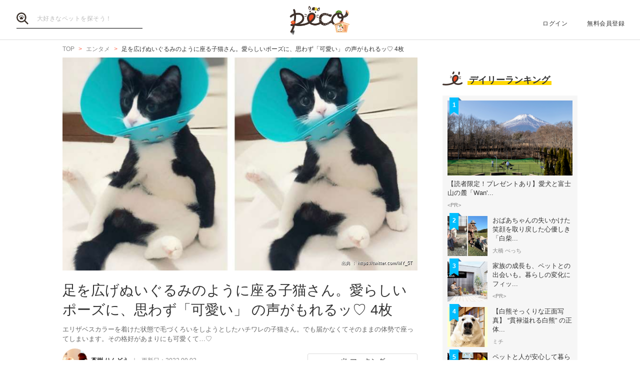

--- FILE ---
content_type: text/html; charset=UTF-8
request_url: https://peco-japan.com/79602
body_size: 28061
content:
<!DOCTYPE html><html lang="ja"><head><meta charset="utf-8" /><title>足を広げぬいぐるみのように座る子猫さん。愛らしいポーズに、思わず「可愛い」 の声がもれるッ♡ 4枚 | PECO（ペコ）</title><meta content="width=1300" name="viewport"><meta name="description" content="エリザベスカラーを着けた状態で毛づくろいをしようとしたハチワレの子猫さん。でも届かなくてそのままの体勢で座ってしまいます。その格好があまりにも可愛くて…♡"><!-- Open Graph protocol --><meta property="og:title" content="足を広げぬいぐるみのように座る子猫さん。愛らしいポーズに、思わず「可愛い」 の声がもれるッ♡ 4枚"><meta property="og:description" content="エリザベスカラーを着けた状態で毛づくろいをしようとしたハチワレの子猫さん。でも届かなくてそのままの体勢で座ってしまいます。その格好があまりにも可愛くて…♡"><meta property="og:url" content="https://peco-japan.com/79602"/><meta property="og:image" content="https://image.peco-japan.com/optimized_images/349443.jpg"><meta property="og:site_name" content="PECO"><meta property="fb:app_id" content="1679459212281804"><meta property="og:type" content="website"><!--Facebook Instant Articles--><meta property="fb:pages" content="399909446834300"><meta content="summary_large_image" name="twitter:card"><meta content="@PECO_japan" name="twitter:site"><link href="/favicon.ico?1507081761" type="image/x-icon" rel="icon" /><link href="/favicon.ico?1507081761" type="image/x-icon" rel="shortcut icon" /><link rel="stylesheet" href="/shared/styles/pc/style.css?1693445060" /><script src="/shared/scripts/vendor/jquery/jquery.min.js?1507081762"></script><script>
  var dataLayer = [], dataLayerParams = {};

  dataLayerParams['referer'] = '/';
  dataLayerParams['is_logged_in'] = '';

  dataLayer.push(dataLayerParams);
</script></head><body><header class="header "><div class="header_inner"><div class="header_search"><form action="/search" id="SearchIndexForm" method="get" accept-charset="utf-8"><button type="submit"><img src="/shared/imgs/pc/item_search.svg" alt="検索 "></button><div class="input text"><label for="SearchWord"></label><input name="word" placeholder="大好きなペットを探そう！" type="text" id="SearchWord"/></div></form></div><mark><a href="/" class="headerLogo" style="background-image: url(/shared/imgs/pc/logo_top/2026/1.png);">PECO</a></mark><ul class="headerUtility"><li><a href="/users/sign_in">ログイン</a></li><li><a href="/users/sign_up">無料会員登録</a></li></ul></div></header><div class="ly-contents"><div class="blk-topicpath-001 mb10 mt10"><nav aria-label="Breadcrumbs" role="navigation"><ul class="breadcrumbs" itemscope itemtype="http://schema.org/BreadcrumbList"><li class="breadcrumbs_item" itemprop="itemListElement" itemscope itemtype="http://schema.org/ListItem"><a href="/" itemprop="item"><span itemprop="name">TOP</span></a></li><li class="breadcrumbs_item" itemprop="itemListElement" itemscope itemtype="http://schema.org/ListItem"><a href="/entame" itemprop="item"><span itemprop="name">エンタメ</span></a></li><li class="breadcrumbs_item" itemprop="itemListElement" itemscope itemtype="http://schema.org/ListItem"><span itemprop="name">足を広げぬいぐるみのように座る子猫さん。愛らしいポーズに、思わず「可愛い」 の声がもれるッ♡ 4枚</span></li></ul></nav></div><div class="ly-contents-body"><article class="ly-main" itemscope itemtype="http://schema.org/Article"><meta itemprop="mainEntityOfPage" content="http://peco-japan.com/79602"><div itemprop="publisher" itemscope itemtype="http://schema.org/Organization"><div itemprop="logo" itemscope itemtype="http://schema.org/ImageObject"><meta itemprop="url" content="https://peco-japan.com/shared/imgs/sp/logo.png"><meta itemprop="width" content="251"><meta itemprop="height" content="111"></div><meta itemprop="name" content="PECO"></div><div class="part-summary-001-full mb20"><div class="part-summary-inner"><div class="thumb-block"><div class="thumb cover" style="background-image:url(https://image.peco-japan.com/optimized_images/349443.jpg)"><span itemprop="image" itemscope itemtype="https://schema.org/ImageObject"><img src="https://image.peco-japan.com/optimized_images/349443.jpg" alt="足を広げぬいぐるみのように座る子猫さん。愛らしいポーズに、思わず「可愛い」 の声がもれるッ♡ 4枚" width="695" itemprop="thumbnailUrl"><meta itemprop="url" content="https://image.peco-japan.com/optimized_images/349443.jpg"><meta itemprop="width" content="1134"><meta itemprop="height" content="724"></span><div class="icatch-source-block"><div class="icatch-source"><small class="source icatch-source-block"><a href="https://twitter.com/MY_5T" target="_blank" rel="noopener noreferrer"><span>出典 ： https://twitter.com/MY_5T</span></a></small></div></div></div></div><div class="info"><h1 itemprop="headline">足を広げぬいぐるみのように座る子猫さん。愛らしいポーズに、思わず「可愛い」 の声がもれるッ♡ 4枚</h1><p>エリザベスカラーを着けた状態で毛づくろいをしようとしたハチワレの子猫さん。でも届かなくてそのままの体勢で座ってしまいます。その格好があまりにも可愛くて…♡</p></div><div class="info-line"><ul class="info-left"><li class="author"><div class="img"><img src="https://image.peco-japan.com/images/250333.png" alt="サムネイル: 蒼樹 りんどう" width="50" height="50"></div><span itemprop="author">蒼樹 りんどう</span></li><li class="date">
          更新日：<time datetime="2022-09-02T12:35:45+09:00">2022.09.02</time><meta itemprop="datePublished" content="2020-06-04T06:30:00+09:00"><meta itemprop="dateModified" content="2022-09-02T12:35:45+09:00"></li></ul><ul class="info-right"><li class="btn-fav" data-bind="init: { favorited: false }, css: { active: favorited }"><a href="javascript:void(0);" data-bind="click: onToggleFavorite">マーキング</a></li></ul></div></div></div><aside class="blk-socialButtons"><ul><li class="facebook"><a href="https://www.facebook.com/sharer.php?u=https%3A%2F%2Fpeco-japan.com%2F79602" target="_blank" rel="noopener noreferrer">シェア</a></li><li class="twitter"><a href="http://twitter.com/intent/tweet?original_referer=https%3A%2F%2Fpeco-japan.com%2F79602&amp;text=足を広げぬいぐるみのように座る子猫さん。愛らしいポーズに、思わず「可愛い」 の声がもれるッ♡ 4枚&amp;url=https%3A%2F%2Fpeco-japan.com%2F79602&amp;via=PECO_japan">ツイート</a></li><li class="hatena"><a href="https://b.hatena.ne.jp/entry/https://peco-japan.com/79602" class="hatena-bookmark-button" data-hatena-bookmark-layout="simple" title="このエントリーをはてなブックマークに追加">はてブ</a></li></ul></aside><div class="article_body article-79602"><div class="part-image-001"><div class="mb4"><div class="img "><img src="/shared/imgs/pc/loading.svg" data-src="https://image.peco-japan.com/optimized_images/349439.jpg" alt="動物,犬,猫,しつけ,飼い方,育て方,病気,健康" class="b-lazy"><noscript><img src="https://image.peco-japan.com/optimized_images/349439.jpg" alt="動物,犬,猫,しつけ,飼い方,育て方,病気,健康"></noscript></div><p class="title mb8"></p><p class="par text"><br /></p></div><small class="source">出典　<a href="https://twitter.com/MY_5T/status/1242407815441838081" target="_blank" rel="noopener noreferrer">https://twitter.com/MY_5T/status/1242407815441838081</a></small></div><p class="par mb32 part-text-002 font-type-medium">カメラを見つめているのは、Twitterユーザー<a href="https://twitter.com/MY_5T">@MY_5T</a>さん宅の子猫「鳴（めい）」くん。<br />
飼い主さんからは親しみをこめて、「めいさん」と呼ばれています♪<br />
あどけない顔つきや、綺麗なハチワレ、片足だけの靴下模様などステキ要素いっぱいな猫ちゃんですね(´ω｀)<br /><br />
さてそんなめいくんですが…<br />
ある日、飼い主さんが投稿した写真がとにかく可愛いと話題になっているんです！<br />
いったいどんな様子を写したモノなのでしょうか、ご覧ください☆<br /></p></p><p class="par mb32 part-text-002 font-type-medium">　<br /></p></p><div class="part-image-001"><div class="mb4"><div class="img "><img src="/shared/imgs/pc/loading.svg" data-src="https://image.peco-japan.com/optimized_images/349442.jpg" alt="動物,犬,猫,しつけ,飼い方,育て方,病気,健康" class="b-lazy"><noscript><img src="https://image.peco-japan.com/optimized_images/349442.jpg" alt="動物,犬,猫,しつけ,飼い方,育て方,病気,健康"></noscript></div><p class="title mb8"></p><p class="par text"><br /></p></div><small class="source">出典　<a href="https://twitter.com/MY_5T/status/1243135428393234433" target="_blank" rel="noopener noreferrer">https://twitter.com/MY_5T/status/1243135428393234433</a></small></div><p class="par mb32 part-text-002 font-type-medium">　<br /></p></p><div class="part-image-001"><div class="mb4"><div class="img "><img src="/shared/imgs/pc/loading.svg" data-src="https://image.peco-japan.com/optimized_images/349441.jpg" alt="動物,犬,猫,しつけ,飼い方,育て方,病気,健康" class="b-lazy"><noscript><img src="https://image.peco-japan.com/optimized_images/349441.jpg" alt="動物,犬,猫,しつけ,飼い方,育て方,病気,健康"></noscript></div><p class="title mb8"></p><p class="par text"><br /></p></div><small class="source">出典　<a href="https://twitter.com/MY_5T/status/1243135428393234433" target="_blank" rel="noopener noreferrer">https://twitter.com/MY_5T/status/1243135428393234433</a></small></div><p class="par mb32 part-text-002 font-type-medium">　<br /></p></p><div class="part-image-001"><div class="mb4"><div class="img "><img src="/shared/imgs/pc/loading.svg" data-src="https://image.peco-japan.com/optimized_images/349440.jpg" alt="動物,犬,猫,しつけ,飼い方,育て方,病気,健康" class="b-lazy"><noscript><img src="https://image.peco-japan.com/optimized_images/349440.jpg" alt="動物,犬,猫,しつけ,飼い方,育て方,病気,健康"></noscript></div><p class="title mb8"></p><p class="par text"><br /></p></div><small class="source">出典　<a href="https://twitter.com/MY_5T/status/1243135428393234433" target="_blank" rel="noopener noreferrer">https://twitter.com/MY_5T/status/1243135428393234433</a></small></div><p class="par mb32 part-text-002 font-type-medium">あらぁ～、なんという愛らしさ！<br />
お股をパカーンと開き、コテンと座っちゃています。まるでぬいぐるみのような格好♪<br />
不思議がっているような表情もまたGood。<br />
これは誰が見ても思わず「可愛い～」と口に出してしまうのでは…(人´∀｀)<br />
それこそ目の前にいたら、もう抱きしめずにはいられませんね♡<br /></p></p><p class="par mb32 part-text-002 font-type-medium">ちなみに、今回のポーズは毛づくろいの失敗が原因なのだとか。<br />
去勢手術後にエリザベスカラーを着けためいさん。<br />
でもカラーが邪魔して上手く舐められず…。結局そのままの体勢で座っちゃったみたいです(笑)<br /></p></p><p class="par mb32 part-text-002 font-type-medium">ㅤㅤㅤㅤㅤㅤㅤㅤㅤㅤㅤㅤㅤ<br /></p></p><div class="EmbeddedTweet-tweet"><blockquote><div class="part-tweet-001 mb32"><a href="https://twitter.com/MY_5T" target="_blank" rel="noopener noreferrer" class="img"><img src="https://pbs.twimg.com/profile_images/1197916821057261568/vvdPJnf7_normal.jpg" width="" height="" alt=""></a><div class="info"><a href="https://twitter.com/MY_5T" target="_blank" rel="noopener noreferrer" class="user">子猫のめいさん　<span>@MY_5T</span></a><span class="date">2020-03-26</span><p>

		そっと覗いたら座ってた 

				<a href="https://t.co/OJmpRoe4y4" target="_blank" rel="noopener noreferrer" class="ml4">pic.twitter.com/OJmpRoe4y4</a></p><a href="https://t.co/OJmpRoe4y4" target="_blank" rel="noopener noreferrer" class="figure"><img alt="1243135422873481217" src="https://pbs.twimg.com/media/EUCBFKgUMAEO0Ky.jpg"></a></div></div></blockquote></div><p class="par mb32 part-text-002 font-type-medium"><a href="https://twitter.com/MY_5T">出典：しゃーさんめいさん（@MY_5T）| Twitter</a><br />
飼い主さんのTwitterアカウントはこちら！<br /></p></p></div><aside class="blk-socialButtons"><ul><li class="facebook"><a href="https://www.facebook.com/sharer.php?u=https%3A%2F%2Fpeco-japan.com%2F79602" target="_blank" rel="noopener noreferrer">シェア</a></li><li class="twitter"><a href="http://twitter.com/intent/tweet?original_referer=https%3A%2F%2Fpeco-japan.com%2F79602&amp;text=足を広げぬいぐるみのように座る子猫さん。愛らしいポーズに、思わず「可愛い」 の声がもれるッ♡ 4枚&amp;url=https%3A%2F%2Fpeco-japan.com%2F79602&amp;via=PECO_japan">ツイート</a></li><li class="hatena"><a href="https://b.hatena.ne.jp/entry/https://peco-japan.com/79602" class="hatena-bookmark-button" data-hatena-bookmark-layout="simple" title="このエントリーをはてなブックマークに追加">はてブ</a></li></ul></aside><p class="report"><a href="/inquiry?type=contents&articleId=79602">内容について報告する</a></p><section class="list-related"><h3 class="ttl-02-lv1 mtb20"><span class="line">こちらもオススメ</span><span class="date">2026.01.17 Sat</span></h3><div class="ly-list-top-type01"><ul><li><a href="/76116" class="blk-topic-001"><div class="img-wrapper"><div class="img b-lazy cover" data-src="https://image.peco-japan.com/optimized_images/313447.jpg"></div><noscript><img src="https://image.peco-japan.com/optimized_images/313447.jpg" alt="【2匹で仲良くへそ天♪】お兄ちゃんの真似をする弟ニャンコ。同じポーズの兄弟猫がかわいいと話題に♡"></noscript></div><div class="data"><h2 class="ttl">【2匹で仲良くへそ天♪】お兄ちゃんの真似をする弟ニャンコ。同じポーズの兄弟猫がかわいいと話題に♡</h2><p class="author">蒼樹 りんどう</p></div></a></li><li><a href="/83137" class="blk-topic-001"><div class="img-wrapper"><div class="img b-lazy cover" data-src="https://image.peco-japan.com/optimized_images/346587.jpg"></div><noscript><img src="https://image.peco-japan.com/optimized_images/346587.jpg" alt="【スリッパの上にちんまり♪】まるでゴーカート？ 並んだ小さな背中が悶絶するほど可愛い♡"></noscript></div><div class="data"><h2 class="ttl">【スリッパの上にちんまり♪】まるでゴーカート？ 並んだ小さな背中が悶絶するほど可愛い♡</h2><p class="author">大橋 ぺっち</p></div></a></li><li><a href="/86553" class="blk-topic-001"><div class="img-wrapper"><div class="img b-lazy cover" data-src="https://image.peco-japan.com/optimized_images/359084.jpg"></div><noscript><img src="https://image.peco-japan.com/optimized_images/359084.jpg" alt="【へいッ、タクシー！！】亀さんの背中に乗って優雅にお散歩する子ネコちゃん(´ε｀ )♪"></noscript></div><div class="data"><h2 class="ttl">【へいッ、タクシー！！】亀さんの背中に乗って優雅にお散歩する子ネコちゃん(´ε｀ )♪</h2><p class="author">大橋 ぺっち</p></div></a></li></ul></div></section></article><div class="ly-sub"><div class="pb24"><div id='div-gpt-ad-1600854551535-0'><script>
      googletag.cmd.push(function() { googletag.display('div-gpt-ad-1600854551535-0'); });
    </script></div></div><section class="list-ranking-daily"><h2 class="ttl-02-lv1 mb20"><span class="line">デイリーランキング</span></h2><div class="ly-list-type01-ranking"><ul><li><a href="/89577" class="blk-topic-rank-001"><div class="ribbon">1</div><div class="img b-lazy cover" data-src="https://image.peco-japan.com/optimized_images/378678.png"></div><noscript><img src="https://image.peco-japan.com/optimized_images/378678.png" alt="【読者限定！プレゼントあり】愛犬と富士山の麓「Wan&#039;s Resort 山中湖」で過ごす上質旅"></noscript><div class="data"><h3 class="ttl">【読者限定！プレゼントあり】愛犬と富士山の麓「Wan&#039;...</h3><p class="author">&lt;PR&gt;</p></div></a></li><li><a href="/82133" class="blk-topic-rank-001"><div class="ribbon">2</div><div class="img b-lazy cover" data-src="https://image.peco-japan.com/optimized_images/368360.jpg"></div><noscript><img src="https://image.peco-japan.com/optimized_images/368360.jpg" alt="おばあちゃんの失いかけた笑顔を取り戻した心優しき「白柴春馬」。今では最高の相棒に♡ （13枚）"></noscript><div class="data"><h3 class="ttl">おばあちゃんの失いかけた笑顔を取り戻した心優しき「白柴...</h3><p class="author">大橋 ぺっち</p></div></a></li><li><a href="/89548" class="blk-topic-rank-001"><div class="ribbon">3</div><div class="img b-lazy cover" data-src="https://image.peco-japan.com/optimized_images/378333.png"></div><noscript><img src="https://image.peco-japan.com/optimized_images/378333.png" alt="家族の成長も、ペットとの出会いも。暮らしの変化にフィットする住まい"></noscript><div class="data"><h3 class="ttl">家族の成長も、ペットとの出会いも。暮らしの変化にフィッ...</h3><p class="author">&lt;PR&gt;</p></div></a></li><li><a href="/89399" class="blk-topic-rank-001"><div class="ribbon">4</div><div class="img b-lazy cover" data-src="https://image.peco-japan.com/optimized_images/376964.jpg"></div><noscript><img src="https://image.peco-japan.com/optimized_images/376964.jpg" alt="【白熊そっくりな正面写真】 “貫禄溢れる白熊” の正体 → ボク、普段は “犬” をしています！！"></noscript><div class="data"><h3 class="ttl">【白熊そっくりな正面写真】 “貫禄溢れる白熊” の正体...</h3><p class="author">ミチ</p></div></a></li><li><a href="/89555" class="blk-topic-rank-001"><div class="ribbon">5</div><div class="img b-lazy cover" data-src="https://image.peco-japan.com/optimized_images/378394.png"></div><noscript><img src="https://image.peco-japan.com/optimized_images/378394.png" alt="ペットと人が安心して暮らせる社会へ。HEBEL HAUSの防災イベントや譲渡会から広がる共生の形"></noscript><div class="data"><h3 class="ttl">ペットと人が安心して暮らせる社会へ。HEBEL HAU...</h3><p class="author">&lt;PR&gt;</p></div></a></li></ul></div></section><!-- /35669867/PECO/PECO_PC_All_Side_2R --><div id='div-gpt-ad-1604653821904-0'><script>
    googletag.cmd.push(function() { googletag.display('div-gpt-ad-1604653821904-0'); });
  </script></div></div></div></div><footer class="footer"><div class="footer_inner"><div class="footer_logoArea"><div class="footer_logo"><a href="/" class="footer_logoLink"><img src="/shared/imgs/logo/logo_and_text.svg" width="267" alt="PECO ペットとの毎日がもっと楽しくなる" /></a></div><!-- // .logo --><div class="footer_snsArea"><p class="footer_snsText">
            忙しいあなたに、公式アカウントから<br>
            最新情報をお届けします
          </p><div class="footer_snsList"><ul><li class="footer_snsListItem"><a href="https://www.youtube.com/channel/UCdU0lALBi35E1vqwpbZrzSw" class="footer_snsLink footer_snsLink-youtube" target="_blank" rel="noopener noreferrer"><img
                    src="/shared/imgs/pc/icon_circle_youtube.png"
                    srcset="/shared/imgs/pc/icon_circle_youtube.png 1x,
                            /shared/imgs/pc/icon_circle_youtube-2x.png 2x"
                    width="48"
                    height="auto"
                    alt=""><span class="footer_snsName">YouTube</span></a></li><li class="footer_snsListItem"><a href="https://www.facebook.com/pages/PECO%E3%83%9A%E3%82%B3/399909446834300" class="footer_snsLink footer_snsLink-facebook" target="_blank" rel="noopener noreferrer"><img
                    src="/shared/imgs/pc/icon_circle_facebook.png"
                    srcset="/shared/imgs/pc/icon_circle_facebook.png 1x,
                            /shared/imgs/pc/icon_circle_facebook-2x.png 2x"
                    width="48"
                    height="auto"
                    alt=""><span class="footer_snsName">Facebook</span></a></li><li class="footer_snsListItem"><a href="https://twitter.com/PECO_japan" class="footer_snsLink footer_snsLink-twitter" target="_blank" rel="noopener noreferrer"><img
                    src="/shared/imgs/pc/icon_circle_twitter.png"
                    srcset="/shared/imgs/pc/icon_circle_twitter.png 1x,
                            /shared/imgs/pc/icon_circle_twitter-2x.png 2x"
                    width="48"
                    height="auto"
                    alt=""><span class="footer_snsName">Twitter</span></a></li><li class="footer_snsListItem"><a href="https://www.instagram.com/pecodogs/?hl=ja" class="footer_snsLink footer_snsLink-pecodogs" target="_blank" rel="noopener noreferrer"><img
                    src="/shared/imgs/pc/icon_circle_ig_pecodog.png"
                    srcset="/shared/imgs/pc/icon_circle_ig_pecodog.png 1x,
                            /shared/imgs/pc/icon_circle_ig_pecodog-2x.png 2x"
                    width="48"
                    height="auto"
                    alt=""><span class="footer_snsName">Instagram pecodogs</span></a></li><li class="footer_snsListItem"><a href="https://www.instagram.com/pecocats/?hl=ja" class="footer_snsLink footer_snsLink-pecocats" target="_blank" rel="noopener noreferrer"><img
                    src="/shared/imgs/pc/icon_circle_ig_pecocats.png"
                    srcset="/shared/imgs/pc/icon_circle_ig_pecocats.png 1x,
                            /shared/imgs/pc/icon_circle_ig_pecocats-2x.png 2x"
                    width="48"
                    height="auto"
                    alt=""><span class="footer_snsName">Instagram pecocats</span></a></li></ul></div></div></div><div class="footer_categoryArea"><div class="footer_category footer_category-row1"><div class="footer_categoryList"><p class="footer_title">CATEGORY</p><ul><li><a class="footer_arrowLink" href="/">TOP</a></li><li><a class="footer_arrowLink" href="/movies">動画</a></li><li><a class="footer_arrowLink" href="/entame">エンタメ</a></li><li><a class="footer_arrowLink" href="/lifestyle">ライフスタイル</a></li><li><a class="footer_arrowLink" href="/trend">ピックアップ</a></li><li><a class="footer_arrowLink" href="/magazine">雑誌</a></li><li><a class="footer_arrowLink" href="/comic">漫画</a></li><li><a class="footer_arrowLink" href="/helpful">お役立ち</a></li><li><a class="footer_arrowLink" href="/popular">人気</a></li><li><a class="footer_arrowLink" href="/mostpopular">殿堂</a></li><li><a class="footer_arrowLink" href="/topics">トピック</a></li></ul></div><div class="footer_categoryList"><p class="footer_title">SERVICE</p><ul><li><a class="footer_arrowLink" href="https://peco-japan.com/hospital" target="_blank">動物医療センターPeco</a></li><li><a class="footer_arrowLink" href="https://lp.medical-peco.com/care" target="_blank">PecoCare</a></li><li><a class="footer_arrowLink" href="https://hotto.me/" target="_blank">hotto</a></li></ul></div></div><div class="footer_category footer_category-row2"><div class="footer_categoryList"><p class="footer_title">DOG</p><ul><li><a class="footer_arrowLink" href="/topic/12">犬のおもしろ特集</a></li><li><a class="footer_arrowLink" href="/topic/201">犬のかわいい特集</a></li><li><a class="footer_arrowLink" href="/topic/142">犬の感動特集</a></li><li><a class="footer_arrowLink" href="/topic/11">犬の癒し特集</a></li></ul></div><div class="footer_categoryList"><p class="footer_title">CAT</p><ul><li><a class="footer_arrowLink" href="/topic/5293">猫のおもしろ特集</a></li><li><a class="footer_arrowLink" href="/topic/5292">猫のかわいい特集</a></li><li><a class="footer_arrowLink" href="/topic/5348">猫の感動特集</a></li><li><a class="footer_arrowLink" href="/topic/5308">猫の癒し特集</a></li></ul></div></div><div class="footer_category footer_category-row3"><div class="footer_categoryList"><p class="footer_title">ABOUT PECO</p><ul><li><a class="footer_arrowLink" href="/site/about_us/">PECO［ペコ］とは</a></li><li><a class="footer_arrowLink" href="https://corp.peco-japan.com/">運営会社</a></li><li><a class="footer_arrowLink" href="/site/rules/">利用規約</a></li><li><a class="footer_arrowLink" href="/inquiry">お問い合わせ</a></li><li><a class="footer_arrowLink" href="/writers/">編集部</a></li><li><a class="footer_arrowLink" href="/inquiry/advertise/">広告掲載について</a></li><li><a class="footer_arrowLink" href="/site/press_release/">リリースの送付はこちら</a></li><li><a class="footer_arrowLink" href="/site/faq/">よくある質問</a></li><li><a class="footer_arrowLink" href="/site/policy/">プライバシーポリシー</a></li></ul></div></div></div></div><!-- // .footer-inner --><small class="footer_copyright"><a href="/" class="footer_copyrightLink"><span>&copy;</span> 2015 ~ 2026  PECO. All Rights Reserved.</a></small></footer><script src="/shared/scripts/vendor/bLazy/blazy.min.js?1507081762"></script><script type="text/javascript">
//<![CDATA[
 window.onload = function () { new Blazy(); } 
//]]></script><script src="/shared/scripts/vendor/knockout/knockout.js?1507081762"></script><script src="/shared/scripts/pc/article_view.js?1547090422"></script><script src="//b.st-hatena.com/js/bookmark_button.js"></script><!-- Google Tag Manager --><noscript><iframe src="//www.googletagmanager.com/ns.html?id=GTM-TVX3P3" height="0" width="0" style="display:none;visibility:hidden"></iframe></noscript><script>(function(w,d,s,l,i){w[l]=w[l]||[];w[l].push({'gtm.start':
new Date().getTime(),event:'gtm.js'});var f=d.getElementsByTagName(s)[0],
j=d.createElement(s),dl=l!='dataLayer'?'&l='+l:'';j.async=true;j.src=
'//www.googletagmanager.com/gtm.js?id='+i+dl;f.parentNode.insertBefore(j,f);
})(window,document,'script','dataLayer','GTM-TVX3P3');</script><!-- End Google Tag Manager --><!-- Facebook JavaScript SDK --><div id="fb-root"></div><script>(function(d, s, id) {
  var js, fjs = d.getElementsByTagName(s)[0];
  if (d.getElementById(id)) return;
  js = d.createElement(s); js.id = id; js.async = true;
  js.src = "//connect.facebook.net/ja_JP/all.js#xfbml=1&version=v2.0";
  fjs.parentNode.insertBefore(js, fjs);
}(document, 'script', 'facebook-jssdk'));</script><!-- Twitter Javascript --><script type="text/javascript">
window.twttr = (function (d,s,id) {
  var t, js, fjs = d.getElementsByTagName(s)[0];
  if (d.getElementById(id)) return; js=d.createElement(s); js.id=id; js.async=true;
  js.src="https://platform.twitter.com/widgets.js"; fjs.parentNode.insertBefore(js, fjs);
  return window.twttr || (t = { _e: [], ready: function(f){ t._e.push(f) } });
}(document, "script", "twitter-wjs"));
</script><!-- Facebook Retargeting --><script>(function() {
  var _fbq = window._fbq || (window._fbq = []);
  if (!_fbq.loaded) {
    var fbds = document.createElement('script');
    fbds.async = true;
    fbds.src = '//connect.facebook.net/en_US/fbds.js';
    var s = document.getElementsByTagName('script')[0];
    s.parentNode.insertBefore(fbds, s);
    _fbq.loaded = true;
  }
  _fbq.push(['addPixelId', '857136387661132']);
})();
window._fbq = window._fbq || [];
window._fbq.push(['track', 'PixelInitialized', {}]);
</script><!-- Instagram embeds --><script async defer src="//platform.instagram.com/en_US/embeds.js"></script></body></html>